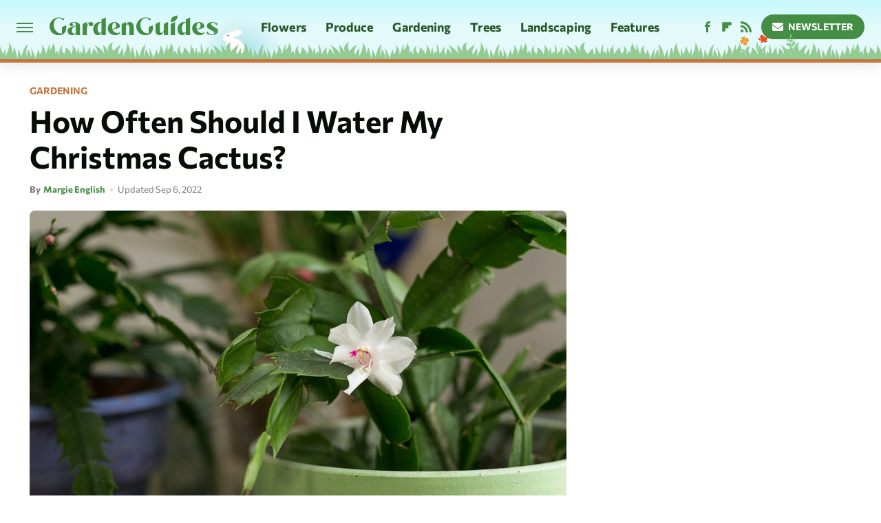

--- FILE ---
content_type: text/html;charset=UTF-8
request_url: https://www.gardenguides.com/13426575-how-often-should-i-water-my-christmas-cactus/
body_size: 16122
content:
<!DOCTYPE html>
<html xmlns="http://www.w3.org/1999/xhtml" lang="en-US">
<head>
            
        <script type="text/javascript" async="async" data-noptimize="1" data-cfasync="false" src="https://scripts.mediavine.com/tags/garden-guides.js"></script>            <link rel="preload" href="/wp-content/themes/unified/css/article.gardenguides.min.css?design=3&v=1761058487" as="style"><link rel="preload" href="https://www.gardenguides.com/gardenguides/13426575-how-often-should-i-water-my-christmas-cactus/0b6cca1d-86e3-488c-b685-31c2bf89d63a.jpg" as="image">
<link class="preloadFont" rel="preload" href="https://www.gardenguides.com/font/commissioner-bold.woff2" as="font" crossorigin>
<link class="preloadFont" rel="preload" href="https://www.gardenguides.com/font/commissioner-regular.woff2" as="font" crossorigin>

        <link rel="stylesheet" type="text/css" href="/wp-content/themes/unified/css/article.gardenguides.min.css?design=3&v=1761058487" />
        <meta http-equiv="Content-Type" content="text/html; charset=utf8" />
        <meta name="viewport" content="width=device-width, initial-scale=1.0">
        <meta http-equiv="Content-Security-Policy" content="block-all-mixed-content" />
        <meta http-equiv="X-UA-Compatible" content="IE=10" />
        
        
                <meta name="robots" content="max-image-preview:large">
        <meta name="thumbnail" content="https://www.gardenguides.com/gardenguides/13426575-how-often-should-i-water-my-christmas-cactus/0b6cca1d-86e3-488c-b685-31c2bf89d63a.jpg">
        <title>How Often Should I Water My Christmas Cactus?</title>
        <meta name='description' content="How Often Should I Water My Christmas Cactus?" />
        <meta property="mrf:tags" content="Content Type:Legacy Article;Primary Category:Gardening;Category:Gardening;Headline Approver:Unknown;Trello Board:Legacy" />
        
                <meta property="og:site_name" content="Garden Guides" />
        <meta property="og:title" content="How Often Should I Water My Christmas Cactus? - Garden Guides">
        <meta property="og:image" content="https://www.gardenguides.com/gardenguides/13426575-how-often-should-i-water-my-christmas-cactus/0b6cca1d-86e3-488c-b685-31c2bf89d63a.jpg" />
        <meta property="og:description" content="How Often Should I Water My Christmas Cactus?">
        <meta property="og:type" content="article">
        <meta property="og:url" content="https://www.gardenguides.com/13426575-how-often-should-i-water-my-christmas-cactus/">
                <meta name="twitter:title" content="How Often Should I Water My Christmas Cactus? - Garden Guides">
        <meta name="twitter:description" content="How Often Should I Water My Christmas Cactus?">
        <meta name="twitter:card" content="summary_large_image">
        <meta name="twitter:image" content="https://www.gardenguides.com/gardenguides/13426575-how-often-should-i-water-my-christmas-cactus/0b6cca1d-86e3-488c-b685-31c2bf89d63a.jpg">
            <meta property="article:published_time" content="2017-07-17T20:37:57-05:00" />
    <meta property="article:modified_time" content="2022-09-06T06:09:13-05:00" />
    <meta property="article:author" content="Margie English" />
        
        <link rel="shortcut icon" href="https://www.gardenguides.com/img/garden-guides-favicon.png">
        <link rel="icon" href="https://www.gardenguides.com/img/garden-guides-favicon.png">
        <link rel="canonical" href="https://www.gardenguides.com/13426575-how-often-should-i-water-my-christmas-cactus/"/>
        <link rel="alternate" type="application/rss+xml" title="Gardening - Garden Guides" href="https://www.gardenguides.com/category/gardening/feed/" />

        
        <script type="application/ld+json">{"@context":"http:\/\/schema.org","@type":"Article","mainEntityOfPage":{"@type":"WebPage","@id":"https:\/\/www.gardenguides.com\/13426575-how-often-should-i-water-my-christmas-cactus\/","url":"https:\/\/www.gardenguides.com\/13426575-how-often-should-i-water-my-christmas-cactus\/","breadcrumb":{"@type":"BreadcrumbList","itemListElement":[{"@type":"ListItem","position":1,"item":{"@id":"https:\/\/www.gardenguides.com\/category\/gardening\/","name":"Gardening"}}]}},"headline":"How Often Should I Water My Christmas Cactus?","image":{"@type":"ImageObject","url":"https:\/\/www.gardenguides.com\/gardenguides\/13426575-how-often-should-i-water-my-christmas-cactus\/0b6cca1d-86e3-488c-b685-31c2bf89d63a.jpg"},"datePublished":"2017-07-17T20:37:57-05:00","dateModified":"2022-09-06T06:09:13-05:00","author":[{"@type":"Person","name":"Margie English","url":"https:\/\/www.gardenguides.com\/author\/margie-english\/"}],"publisher":{"@type":"Organization","address":{"@type":"PostalAddress","streetAddress":"11787 Lantern Road #201","addressLocality":"Fishers","addressRegion":"IN","postalCode":"46038","addressCountry":"US"},"contactPoint":{"@type":"ContactPoint","telephone":"(908) 514-8038","contactType":"customer support","email":"staff@gardenguides.com"},"publishingPrinciples":"https:\/\/www.gardenguides.com\/policies\/","@id":"https:\/\/www.gardenguides.com\/","name":"Garden Guides","url":"https:\/\/www.gardenguides.com\/","logo":{"@type":"ImageObject","url":"https:\/\/www.gardenguides.com\/img\/garden-guides-meta-image-1280x720.png","caption":"Garden Guides Logo"},"description":"Garden Guides is your ultimate resource on flowers, vegetable gardening, perennial plants, and more. Here to help you plant smarter, grow better, and bloom brighter.","sameAs":["https:\/\/www.facebook.com\/Gardenguides","https:\/\/flipboard.com\/@GardenGuides","https:\/\/subscribe.gardenguides.com\/newsletter"]},"description":"How Often Should I Water My Christmas Cactus?"}</script>
                </head>
<body>
<div id="wrapper">
    <div class="page-wrap">
        <header id="header" class="">
            <div class="nav-drop">
                <div class="jcf-scrollable">
                    <div class="aside-holder">
                                    <nav id="aside-nav">
                <div class="nav-top">
                    <div class="logo">
                        <a href="/" class="logo-holder">
                            <img src="https://www.gardenguides.com/img/garden-guides-logo-RGB-default.svg" alt="Garden Guides" width="245" height="29">
                        </a>
                        <a href="#" class="nav-opener close"></a>
                    </div>
                </div>
                
                <ul class="main-nav"><li class="navlink navlink-flowers"><a href="/category/flowers/">Flowers</a><input type="checkbox" id="subnav-button-flowers"><label for="subnav-button-flowers"></label><ul class="main-nav"><li class="subnavlink navlink-flowers-perennials"><a href="/category/flowers-perennials/">Perennials</a></li><li class="subnavlink navlink-flowers-annuals"><a href="/category/flowers-annuals/">Annuals</a></li><li class="subnavlink navlink-pollinators"><a href="/category/pollinators/">Pollinators</a></li></ul></li><li class="navlink navlink-produce"><a href="/category/produce/">Produce</a><input type="checkbox" id="subnav-button-produce"><label for="subnav-button-produce"></label><ul class="main-nav"><li class="subnavlink navlink-fruits-and-vegetables"><a href="/category/fruits-and-vegetables/">Fruits & Vegetables</a></li><li class="subnavlink navlink-herbs"><a href="/category/herbs/">Herbs</a></li><li class="subnavlink navlink-organic-gardening"><a href="/category/organic-gardening/">Organic Gardening</a></li></ul></li><li class="navlink navlink-gardening"><a href="/category/gardening/">Gardening</a><input type="checkbox" id="subnav-button-gardening"><label for="subnav-button-gardening"></label><ul class="main-nav"><li class="subnavlink navlink-garden-tools-and-elements"><a href="/category/garden-tools-and-elements/">Garden Tools & Elements</a></li><li class="subnavlink navlink-soil"><a href="/category/soil/">Soil</a></li><li class="subnavlink navlink-indoor-plants"><a href="/category/indoor-plants/">Indoor Plants</a></li><li class="subnavlink navlink-diy-projects"><a href="/category/diy-projects/">DIY Projects</a></li><li class="subnavlink navlink-garden-design"><a href="/category/garden-design/">Garden Design</a></li><li class="subnavlink navlink-pest-control-and-disease"><a href="/category/pest-control-and-disease/">Pest Control & Disease</a></li><li class="subnavlink navlink-weed-control"><a href="/category/weed-control/">Weed Control</a></li></ul></li><li class="navlink navlink-trees"><a href="/category/trees/">Trees</a></li><li class="navlink navlink-landscaping"><a href="/category/landscaping/">Landscaping</a><input type="checkbox" id="subnav-button-landscaping"><label for="subnav-button-landscaping"></label><ul class="main-nav"><li class="subnavlink navlink-lawn-care"><a href="/category/lawn-care/">Lawn</a></li><li class="subnavlink navlink-shrubs"><a href="/category/shrubs/">Shrubs</a></li><li class="subnavlink navlink-vines"><a href="/category/vines/">Vines</a></li><li class="subnavlink navlink-groundcovers"><a href="/category/groundcovers/">Ground Covers</a></li><li class="subnavlink navlink-structures"><a href="/category/structures/">Structures</a></li></ul></li><li class="navlink navlink-features"><a href="/category/features/">Features</a></li></ul>        <ul class="social-buttons">
            <li><a href="http://www.facebook.com/Gardenguides" target="_blank" title="Facebook" aria-label="Facebook"><svg class="icon"><use xlink:href="#facebook"></use></svg></a></li><li><a href="https://flipboard.com/@GardenGuides" target="_blank" title="Flipboard" aria-label="Flipboard"><svg class="icon"><use xlink:href="#flipboard"></use></svg></a></li><li><a href="/feed/" target="_blank" title="RSS" aria-label="RSS"><svg class="icon"><use xlink:href="#rss"></use></svg></a></li>
            
            <li class="menu-btn newsletter-btn"><a href="https://subscribe.gardenguides.com/newsletter?utm_source=gardenguides&utm_medium=side-nav" target="_blank" title="Newsletter" aria-label="Newsletter"><svg class="icon"><use xlink:href="#revue"></use></svg>Newsletter</a></li>
        </ul>            <ul class="info-links">
                <li class="info-link first-info-link"><a href="/about/">About</a></li>
                <li class="info-link"><a href="/policies/">Editorial Policies</a></li>
                
                
                <li class="info-link"><a href="https://www.gardenguides.com/privacy-policy/" target="_blank">Privacy Policy</a></a>
                <li class="info-link"><a href="https://www.static.com/terms" target="_blank">Terms of Use</a></li>
            </ul>
            </nav>                        <div class="nav-bottom">
                            <span class="copyright-info">&copy; 2026                                <a href="https://www.static.com/" target="_blank">Static Media</a>. All Rights Reserved
                            </span>
                        </div>
                    </div>
                </div>
            </div>
            <div id="bg"></div>
         
            <div id="header-container">
                <div id="hamburger-holder">
                    <div class="hamburger nav-opener"></div>
                </div>

                    <div id="logo" class="top-nav-standard">
        <a href="/"><img src="https://www.gardenguides.com/img/garden-guides-logo-RGB-default.svg" alt="Garden Guides" width="245" height="29"></a>
    </div>
                <div id="logo-icon" class="top-nav-scrolled">
                    <a href="/" >
                        <img src="https://www.gardenguides.com/img/garden-guides-icon-RGB-default.svg" alt="Garden Guides" width="24" height="26">                    </a>
                </div>

                <div id="top-nav-title" class="top-nav-scrolled">How Often Should I Water My Christmas Cactus?</div>

                            <div id="top-nav" class="top-nav-standard">
                <nav id="top-nav-holder">
                    
                    <a href="/category/flowers/" class="navlink-flowers">Flowers</a>
<a href="/category/produce/" class="navlink-produce">Produce</a>
<a href="/category/gardening/" class="navlink-gardening">Gardening</a>
<a href="/category/trees/" class="navlink-trees">Trees</a>
<a href="/category/landscaping/" class="navlink-landscaping">Landscaping</a>
<a href="/category/features/" class="navlink-features">Features</a>

                </nav>
            </div>                <svg width="0" height="0" class="hidden">
            <symbol version="1.1" xmlns="http://www.w3.org/2000/svg" viewBox="0 0 16 16" id="rss">
    <path d="M2.13 11.733c-1.175 0-2.13 0.958-2.13 2.126 0 1.174 0.955 2.122 2.13 2.122 1.179 0 2.133-0.948 2.133-2.122-0-1.168-0.954-2.126-2.133-2.126zM0.002 5.436v3.067c1.997 0 3.874 0.781 5.288 2.196 1.412 1.411 2.192 3.297 2.192 5.302h3.080c-0-5.825-4.739-10.564-10.56-10.564zM0.006 0v3.068c7.122 0 12.918 5.802 12.918 12.932h3.076c0-8.82-7.176-16-15.994-16z"></path>
</symbol>
        <symbol xmlns="http://www.w3.org/2000/svg" viewBox="0 0 512 512" id="twitter">
    <path d="M389.2 48h70.6L305.6 224.2 487 464H345L233.7 318.6 106.5 464H35.8L200.7 275.5 26.8 48H172.4L272.9 180.9 389.2 48zM364.4 421.8h39.1L151.1 88h-42L364.4 421.8z"></path>
</symbol>
        <symbol xmlns="http://www.w3.org/2000/svg" viewBox="0 0 32 32" id="facebook">
    <path d="M19 6h5V0h-5c-3.86 0-7 3.14-7 7v3H8v6h4v16h6V16h5l1-6h-6V7c0-.542.458-1 1-1z"></path>
</symbol>
        <symbol xmlns="http://www.w3.org/2000/svg" viewBox="0 0 14 14" id="flipboard">
    <path d="m 6.9999999,0.99982 5.9993001,0 0,1.99835 0,1.99357 -1.993367,0 -1.9980673,0 -0.014998,1.99357 -0.01,1.99835 -1.9980669,0.01 -1.9933674,0.0146 -0.014998,1.99835 -0.01,1.99357 -1.9834686,0 -1.9836686,0 0,-6.00006 0,-5.99994 5.9992001,0 z"></path>
</symbol>
        <symbol viewBox="0 0 24 24" xmlns="http://www.w3.org/2000/svg" id="instagram">
    <path d="M17.3183118,0.0772036939 C18.5358869,0.132773211 19.3775594,0.311686093 20.156489,0.614412318 C20.9357539,0.917263935 21.5259307,1.30117806 22.1124276,1.88767349 C22.6988355,2.47414659 23.0827129,3.06422396 23.3856819,3.84361655 C23.688357,4.62263666 23.8672302,5.46418415 23.9227984,6.68172489 C23.9916356,8.19170553 24,8.72394829 24,11.9999742 C24,15.2760524 23.9916355,15.808302 23.9227954,17.3182896 C23.8672306,18.5358038 23.6883589,19.3773584 23.3855877,20.1566258 C23.0826716,20.9358162 22.6987642,21.5259396 22.1124276,22.1122749 C21.5259871,22.6987804 20.9357958,23.0827198 20.1563742,23.3856323 C19.3772192,23.6883583 18.5357324,23.8672318 17.3183209,23.9227442 C15.8086874,23.9916325 15.2765626,24 12,24 C8.72343739,24 8.19131258,23.9916325 6.68172382,23.9227463 C5.46426077,23.8672314 4.62270711,23.6883498 3.84342369,23.3855738 C3.0641689,23.0827004 2.47399369,22.6987612 1.88762592,22.1123283 C1.30117312,21.525877 0.91721975,20.9357071 0.614318116,20.1563835 C0.311643016,19.3773633 0.132769821,18.5358159 0.0772038909,17.3183251 C0.0083529426,15.8092887 0,15.2774634 0,11.9999742 C0,8.7225328 0.00835296697,8.19071076 0.0772047368,6.68165632 C0.132769821,5.46418415 0.311643016,4.62263666 0.614362729,3.84350174 C0.91719061,3.06430165 1.30113536,2.4741608 1.88757245,1.88772514 C2.47399369,1.30123879 3.0641689,0.917299613 3.84345255,0.614414972 C4.62236201,0.311696581 5.46409415,0.132773979 6.68163888,0.0772035898 C8.19074867,0.00835221992 8.72252573,0 12,0 C15.2774788,0 15.8092594,0.00835235053 17.3183118,0.0772036939 Z M12,2.66666667 C8.75959504,2.66666667 8.26400713,2.67445049 6.80319929,2.74109814 C5.87614637,2.78341009 5.31952221,2.90172878 4.80947575,3.09995521 C4.37397765,3.26922052 4.09725505,3.44924273 3.77324172,3.77329203 C3.44916209,4.09737087 3.26913181,4.37408574 3.09996253,4.80937168 C2.90169965,5.31965737 2.78340891,5.87618164 2.74109927,6.80321713 C2.67445122,8.26397158 2.66666667,8.75960374 2.66666667,11.9999742 C2.66666667,15.2403924 2.67445121,15.7360281 2.74109842,17.1967643 C2.78340891,18.1238184 2.90169965,18.6803426 3.09990404,19.1904778 C3.26914133,19.6259017 3.44919889,19.9026659 3.77329519,20.2267614 C4.09725505,20.5507573 4.37397765,20.7307795 4.80932525,20.8999863 C5.31971515,21.0982887 5.87621193,21.2165784 6.80323907,21.2588497 C8.26460439,21.3255353 8.76051223,21.3333333 12,21.3333333 C15.2394878,21.3333333 15.7353956,21.3255353 17.1968056,21.2588476 C18.123775,21.216579 18.6802056,21.0982995 19.1905083,20.9000309 C19.6260288,20.7307713 19.9027426,20.5507596 20.2267583,20.226708 C20.5507492,19.9027179 20.7308046,19.6259456 20.9000375,19.1906283 C21.0983009,18.6803412 21.2165908,18.1238118 21.2588986,17.196779 C21.3255376,15.7350718 21.3333333,15.2390126 21.3333333,11.9999742 C21.3333333,8.76098665 21.3255376,8.26493375 21.2589016,6.80323567 C21.2165911,5.87618164 21.0983004,5.31965737 20.9001178,4.80957831 C20.7308131,4.37403932 20.550774,4.09729207 20.2267583,3.77324038 C19.9027658,3.44924868 19.6260264,3.26922777 19.1905015,3.09996643 C18.6803988,2.90171817 18.1238378,2.78341062 17.1967608,2.74109868 C15.7359966,2.67445057 15.2404012,2.66666667 12,2.66666667 Z M12,18.2222222 C8.56356156,18.2222222 5.77777778,15.4364384 5.77777778,12 C5.77777778,8.56356156 8.56356156,5.77777778 12,5.77777778 C15.4364384,5.77777778 18.2222222,8.56356156 18.2222222,12 C18.2222222,15.4364384 15.4364384,18.2222222 12,18.2222222 Z M12,15.5555556 C13.9636791,15.5555556 15.5555556,13.9636791 15.5555556,12 C15.5555556,10.0363209 13.9636791,8.44444444 12,8.44444444 C10.0363209,8.44444444 8.44444444,10.0363209 8.44444444,12 C8.44444444,13.9636791 10.0363209,15.5555556 12,15.5555556 Z M18.2222222,7.11111111 C17.4858426,7.11111111 16.8888889,6.51415744 16.8888889,5.77777778 C16.8888889,5.04139811 17.4858426,4.44444444 18.2222222,4.44444444 C18.9586019,4.44444444 19.5555556,5.04139811 19.5555556,5.77777778 C19.5555556,6.51415744 18.9586019,7.11111111 18.2222222,7.11111111 Z"/>
</symbol>
         <symbol xmlns="http://www.w3.org/2000/svg" viewBox="0 0 448 512" id="linkedin">
    <path d="M100.3 448H7.4V148.9h92.9zM53.8 108.1C24.1 108.1 0 83.5 0 53.8a53.8 53.8 0 0 1 107.6 0c0 29.7-24.1 54.3-53.8 54.3zM447.9 448h-92.7V302.4c0-34.7-.7-79.2-48.3-79.2-48.3 0-55.7 37.7-55.7 76.7V448h-92.8V148.9h89.1v40.8h1.3c12.4-23.5 42.7-48.3 87.9-48.3 94 0 111.3 61.9 111.3 142.3V448z"/>
</symbol>
        <symbol xmlns="http://www.w3.org/2000/svg" viewBox="0 0 240.1 113.49" id="muckrack">
    <path class="b" d="M223.2,73.59c11.2-7.6,16.8-20.3,16.9-33.3C240.1,20.39,226.8.09,199.4.09c-8.35-.1-18.27-.1-28.14-.07-9.86.02-19.66.07-27.76.07v113.4h29.6v-35h17l17.1,35h30.6l.8-5-18.7-33.4c2.5-.8,3.3-1.5,3.3-1.5ZM199,54.29h-25.8v-29.7h25.8c8.4,0,12.3,7.4,12.3,14.6s-4.1,15.1-12.3,15.1Z"/><polygon class="b" points="0 .14 10.9 .14 64.5 49.24 117.9 .14 129.3 .14 129.3 113.34 99.7 113.34 99.7 54.24 66.1 83.74 62.7 83.74 29.6 54.24 29.6 113.34 0 113.34 0 .14"/>
</symbol>
        <symbol xmlns="http://www.w3.org/2000/svg" viewBox="7 2 2 12" id="youtube">
    <path d="M15.841 4.8c0 0-0.156-1.103-0.637-1.587-0.609-0.637-1.291-0.641-1.603-0.678-2.237-0.163-5.597-0.163-5.597-0.163h-0.006c0 0-3.359 0-5.597 0.163-0.313 0.038-0.994 0.041-1.603 0.678-0.481 0.484-0.634 1.587-0.634 1.587s-0.159 1.294-0.159 2.591v1.213c0 1.294 0.159 2.591 0.159 2.591s0.156 1.103 0.634 1.588c0.609 0.637 1.409 0.616 1.766 0.684 1.281 0.122 5.441 0.159 5.441 0.159s3.363-0.006 5.6-0.166c0.313-0.037 0.994-0.041 1.603-0.678 0.481-0.484 0.637-1.588 0.637-1.588s0.159-1.294 0.159-2.591v-1.213c-0.003-1.294-0.162-2.591-0.162-2.591zM6.347 10.075v-4.497l4.322 2.256-4.322 2.241z"></path>
</symbol>
        <symbol xmlns="http://www.w3.org/2000/svg" viewBox="0 0 512 512" id="pinterest">
    <g>
    <path d="M220.646,338.475C207.223,408.825,190.842,476.269,142.3,511.5
            c-14.996-106.33,21.994-186.188,39.173-270.971c-29.293-49.292,3.518-148.498,65.285-124.059
            c76.001,30.066-65.809,183.279,29.38,202.417c99.405,19.974,139.989-172.476,78.359-235.054
            C265.434-6.539,95.253,81.775,116.175,211.161c5.09,31.626,37.765,41.22,13.062,84.884c-57.001-12.65-74.005-57.6-71.822-117.533
            c3.53-98.108,88.141-166.787,173.024-176.293c107.34-12.014,208.081,39.398,221.991,140.376
            c15.67,113.978-48.442,237.412-163.23,228.529C258.085,368.704,245.023,353.283,220.646,338.475z">
    </path>
    </g>
</symbol>
        <symbol xmlns="http://www.w3.org/2000/svg" viewBox="0 0 32 32" id="tiktok">
    <path d="M 22.472559,-3.8146973e-6 C 23.000559,4.5408962 25.535059,7.2481962 29.941559,7.5361962 v 5.1073998 c -2.5536,0.2496 -4.7905,-0.5856 -7.3922,-2.1601 v 9.5523 c 0,12.1348 -13.2292004,15.927 -18.5478004,7.2291 -3.4177,-5.597 -1.3248,-15.4181 9.6387004,-15.8117 v 5.3857 c -0.8352,0.1344 -1.728,0.3456 -2.5441,0.6241 -2.4384004,0.8256 -3.8209004,2.3712 -3.4369004,5.0977 0.7392,5.2226 10.3204004,6.7682 9.5235004,-3.4369 V 0.00959619 h 5.2898 z" />
</symbol>
        <symbol xmlns="http://www.w3.org/2000/svg" viewBox="0 0 32 32" id="twitch">
    <path d="M3 0l-3 5v23h8v4h4l4-4h5l9-9v-19h-27zM26 17l-5 5h-5l-4 4v-4h-6v-18h20v13z"></path><path d="M19 8h3v8h-3v-8z"></path><path d="M13 8h3v8h-3v-8z"></path>
</symbol>
        <symbol xmlns="http://www.w3.org/2000/svg" viewBox="0 0 512.016 512.016" id="snapchat" >
    <g>
        <g>
            <path d="M500.459,375.368c-64.521-10.633-93.918-75.887-97.058-83.294c-0.06-0.145-0.307-0.666-0.375-0.819
                c-3.234-6.571-4.036-11.904-2.347-15.838c3.388-8.013,17.741-12.553,26.931-15.462c2.586-0.836,5.009-1.604,6.938-2.372
                c18.586-7.339,27.913-16.717,27.716-27.895c-0.179-8.866-7.134-17.007-17.434-20.651c-3.55-1.485-7.774-2.295-11.887-2.295
                c-2.842,0-7.066,0.401-11.102,2.287c-7.868,3.678-14.865,5.658-20.156,5.888c-2.355-0.094-4.139-0.486-5.427-0.922
                c0.162-2.79,0.35-5.658,0.529-8.585l0.094-1.493c2.193-34.807,4.915-78.123-6.673-104.081
                c-34.27-76.834-106.999-82.807-128.478-82.807l-10.018,0.094c-21.436,0-94.029,5.965-128.265,82.756
                c-11.614,26.018-8.866,69.316-6.664,104.115c0.213,3.422,0.427,6.758,0.614,10.01c-1.468,0.503-3.584,0.947-6.46,0.947
                c-6.161,0-13.542-1.997-21.931-5.922c-12.126-5.683-34.295,1.911-37.291,17.647c-1.63,8.516,1.801,20.796,27.383,30.908
                c1.988,0.785,4.489,1.587,7.561,2.56c8.576,2.722,22.929,7.27,26.325,15.266c1.681,3.951,0.879,9.284-2.662,16.512
                c-1.263,2.944-31.65,72.124-98.765,83.174c-6.963,1.143-11.93,7.322-11.537,14.353c0.111,1.954,0.563,3.917,1.399,5.897
                c5.641,13.193,27.119,22.349,67.55,28.766c0.887,2.295,1.92,7.006,2.509,9.737c0.853,3.9,1.749,7.927,2.97,12.1
                c1.229,4.224,4.881,11.307,15.445,11.307c3.575,0,7.714-0.811,12.211-1.681c6.468-1.271,15.309-2.995,26.274-2.995
                c6.084,0,12.416,0.546,18.825,1.604c12.092,2.005,22.699,9.506,35.004,18.202c18.116,12.809,34.586,22.605,67.524,22.605
                c0.87,0,1.732-0.026,2.577-0.085c1.22,0.06,2.449,0.085,3.695,0.085c28.851,0,54.246-7.62,75.494-22.63
                c11.742-8.311,22.835-16.162,34.935-18.176c6.426-1.058,12.766-1.604,18.85-1.604c10.513,0,18.901,1.348,26.385,2.816
                c5.06,0.998,9.02,1.476,12.672,1.476c7.373,0,12.8-4.053,14.874-11.127c1.195-4.113,2.091-8.021,2.961-12.015
                c0.461-2.125,1.57-7.211,2.509-9.66c39.851-6.34,60.203-15.138,65.835-28.297c0.845-1.894,1.34-3.9,1.476-6.033
                C512.372,382.707,507.422,376.529,500.459,375.368z"/>
        </g>
    </g>
</symbol>
        <symbol xmlns="http://www.w3.org/2000/svg" viewBox="0 0 192 192" id="threads">
    <path d="M141.537 88.9883C140.71 88.5919 139.87 88.2104 139.019 87.8451C137.537 60.5382 122.616 44.905 97.5619 44.745C97.4484 44.7443 97.3355 44.7443 97.222 44.7443C82.2364 44.7443 69.7731 51.1409 62.102 62.7807L75.881 72.2328C81.6116 63.5383 90.6052 61.6848 97.2286 61.6848C97.3051 61.6848 97.3819 61.6848 97.4576 61.6855C105.707 61.7381 111.932 64.1366 115.961 68.814C118.893 72.2193 120.854 76.925 121.825 82.8638C114.511 81.6207 106.601 81.2385 98.145 81.7233C74.3247 83.0954 59.0111 96.9879 60.0396 116.292C60.5615 126.084 65.4397 134.508 73.775 140.011C80.8224 144.663 89.899 146.938 99.3323 146.423C111.79 145.74 121.563 140.987 128.381 132.296C133.559 125.696 136.834 117.143 138.28 106.366C144.217 109.949 148.617 114.664 151.047 120.332C155.179 129.967 155.42 145.8 142.501 158.708C131.182 170.016 117.576 174.908 97.0135 175.059C74.2042 174.89 56.9538 167.575 45.7381 153.317C35.2355 139.966 29.8077 120.682 29.6052 96C29.8077 71.3178 35.2355 52.0336 45.7381 38.6827C56.9538 24.4249 74.2039 17.11 97.0132 16.9405C119.988 17.1113 137.539 24.4614 149.184 38.788C154.894 45.8136 159.199 54.6488 162.037 64.9503L178.184 60.6422C174.744 47.9622 169.331 37.0357 161.965 27.974C147.036 9.60668 125.202 0.195148 97.0695 0H96.9569C68.8816 0.19447 47.2921 9.6418 32.7883 28.0793C19.8819 44.4864 13.2244 67.3157 13.0007 95.9325L13 96L13.0007 96.0675C13.2244 124.684 19.8819 147.514 32.7883 163.921C47.2921 182.358 68.8816 191.806 96.9569 192H97.0695C122.03 191.827 139.624 185.292 154.118 170.811C173.081 151.866 172.51 128.119 166.26 113.541C161.776 103.087 153.227 94.5962 141.537 88.9883ZM98.4405 129.507C88.0005 130.095 77.1544 125.409 76.6196 115.372C76.2232 107.93 81.9158 99.626 99.0812 98.6368C101.047 98.5234 102.976 98.468 104.871 98.468C111.106 98.468 116.939 99.0737 122.242 100.233C120.264 124.935 108.662 128.946 98.4405 129.507Z" />
</symbol>
        <symbol xmlns="http://www.w3.org/2000/svg" viewBox="0 0 512 512" id="bluesky">
    <path d="M111.8 62.2C170.2 105.9 233 194.7 256 242.4c23-47.6 85.8-136.4 144.2-180.2c42.1-31.6 110.3-56 110.3 21.8c0 15.5-8.9 130.5-14.1 149.2C478.2 298 412 314.6 353.1 304.5c102.9 17.5 129.1 75.5 72.5 133.5c-107.4 110.2-154.3-27.6-166.3-62.9l0 0c-1.7-4.9-2.6-7.8-3.3-7.8s-1.6 3-3.3 7.8l0 0c-12 35.3-59 173.1-166.3 62.9c-56.5-58-30.4-116 72.5-133.5C100 314.6 33.8 298 15.7 233.1C10.4 214.4 1.5 99.4 1.5 83.9c0-77.8 68.2-53.4 110.3-21.8z"/>
</symbol>
        <symbol xmlns="http://www.w3.org/2000/svg" viewBox="0 0 618 478" id="google">
    <path d="M617.84 456.59C617.82 467.86 608.68 477 597.41 477.02H20.43C9.16 477 0.02 467.86 0 456.59V20.43C0.02 9.16 9.16 0.02 20.43 0H597.41C608.68 0.02 617.82 9.16 617.84 20.43V456.59ZM516.79 342.6V302.74C516.79 301.26 515.59 300.06 514.11 300.06H335.02V345.46H514.11C515.61 345.44 516.82 344.2 516.79 342.7C516.79 342.67 516.79 342.64 516.79 342.6ZM544.02 256.35V216.31C544.04 214.83 542.86 213.61 541.38 213.59C541.37 213.59 541.35 213.59 541.34 213.59H335.02V258.99H541.34C542.79 259.02 543.99 257.86 544.02 256.41C544.02 256.36 544.02 256.32 544.02 256.27V256.36V256.35ZM516.79 170.1V129.88C516.79 128.4 515.59 127.2 514.11 127.2H335.02V172.6H514.11C515.56 172.58 516.74 171.42 516.79 169.97V170.11V170.1ZM180.59 218.08V258.93H239.6C234.74 283.9 212.77 302.01 180.59 302.01C144.24 300.72 115.81 270.2 117.11 233.84C118.34 199.3 146.05 171.59 180.59 170.36C196.12 170.1 211.13 175.97 222.35 186.7L253.49 155.6C233.78 137.06 207.65 126.88 180.59 127.18C120.42 127.18 71.64 175.96 71.64 236.13C71.64 296.3 120.42 345.08 180.59 345.08C240.76 345.08 285 300.82 285 238.49C284.96 231.59 284.39 224.69 283.27 217.88L180.59 218.06V218.08Z"/>
</symbol>
        <symbol id="website" viewBox="0 0 17 17" xmlns="http://www.w3.org/2000/svg">
    <path fill-rule="evenodd" clip-rule="evenodd" d="M1.91041 1.47245C3.56879 -0.185927 6.25755 -0.185927 7.91592 1.47245L10.9186 4.47521C12.577 6.13361 12.577 8.82231 10.9186 10.4807C10.5041 10.8954 9.83185 10.8954 9.41728 10.4807C9.00271 10.0661 9.00271 9.39389 9.41728 8.97932C10.2465 8.15019 10.2465 6.80573 9.41728 5.97659L6.41454 2.97383C5.58535 2.14465 4.24097 2.14465 3.41178 2.97383C2.58261 3.80302 2.58261 5.1474 3.41178 5.97659L4.16248 6.72728C4.57708 7.14185 4.57707 7.81407 4.16248 8.22864C3.74789 8.64321 3.07569 8.64321 2.6611 8.22864L1.91041 7.47796C0.252031 5.81959 0.252031 3.13083 1.91041 1.47245ZM7.91592 5.9766C8.33049 6.39116 8.33049 7.06339 7.91592 7.47796C7.08678 8.3072 7.08678 9.65155 7.91592 10.4807L10.9186 13.4835C11.7479 14.3127 13.0922 14.3127 13.9215 13.4835C14.7506 12.6543 14.7506 11.3099 13.9215 10.4807L13.1708 9.73C12.7561 9.31544 12.7561 8.64321 13.1708 8.22864C13.5854 7.81407 14.2575 7.81407 14.6722 8.22864L15.4228 8.97932C17.0812 10.6377 17.0812 13.3265 15.4228 14.9849C13.7645 16.6433 11.0757 16.6433 9.41728 14.9849L6.41455 11.9822C4.75618 10.3238 4.75618 7.63498 6.41455 5.9766C6.82912 5.562 7.50135 5.562 7.91592 5.9766Z"/>
</symbol>
            <symbol xmlns="http://www.w3.org/2000/svg" viewBox="0 0 512 512" id="revue">
        <path d="M48 64C21.5 64 0 85.5 0 112c0 15.1 7.1 29.3 19.2 38.4L236.8 313.6c11.4 8.5 27 8.5 38.4 0L492.8 150.4c12.1-9.1 19.2-23.3 19.2-38.4c0-26.5-21.5-48-48-48H48zM0 176V384c0 35.3 28.7 64 64 64H448c35.3 0 64-28.7 64-64V176L294.4 339.2c-22.8 17.1-54 17.1-76.8 0L0 176z"/>
    </symbol>
        
        
        
        <symbol xmlns="http://www.w3.org/2000/svg" viewBox="0 0 16 16" id="advertise">
            <g clip-path="url(#clip0_1911_5435)">
            <path fill-rule="evenodd" clip-rule="evenodd" d="M12 1.40497L2.26973 4.27073L0 2.34144V12.6558L2.26967 10.7271L3.84476 11.191V14.1933C3.84529 15.229 4.55813 16.067 5.43904 16.0676H9.23405C9.67247 16.0682 10.0745 15.8571 10.3609 15.5183C10.6488 15.1814 10.8284 14.709 10.8278 14.1932V13.2478L12 13.593V1.40497ZM5.09306 14.5997C5.00434 14.4935 4.95039 14.3537 4.94986 14.1932V11.5168L9.72281 12.9219V14.1932C9.72227 14.3537 9.66885 14.4935 9.5796 14.5997C9.48985 14.7047 9.37052 14.7676 9.23409 14.7676H5.4391C5.30214 14.7676 5.18281 14.7047 5.09306 14.5997Z" />
            <path d="M13 1.11045L17 -0.067627V15.0654L13 13.8875V1.11045Z" />
            </g>
            <defs>
            <clipPath id="clip0_1911_5435">
            <rect width="16" height="16" fill="white"/>
            </clipPath>
            </defs>
        </symbol>
    
</svg>                    <nav id="social-nav-holder" class="top-nav-standard">
        <ul class="social-buttons">
            <li><a href="http://www.facebook.com/Gardenguides" target="_blank" title="Facebook" aria-label="Facebook"><svg class="icon"><use xlink:href="#facebook"></use></svg></a></li><li><a href="https://flipboard.com/@GardenGuides" target="_blank" title="Flipboard" aria-label="Flipboard"><svg class="icon"><use xlink:href="#flipboard"></use></svg></a></li><li><a href="/feed/" target="_blank" title="RSS" aria-label="RSS"><svg class="icon"><use xlink:href="#rss"></use></svg></a></li>
            
            <li class="menu-btn newsletter-btn"><a href="https://subscribe.gardenguides.com/newsletter?utm_source=gardenguides&utm_medium=top-nav" target="_blank" title="Newsletter" aria-label="Newsletter"><svg class="icon"><use xlink:href="#revue"></use></svg>Newsletter</a></li>
        </ul>
    </nav>
                                <div id="top-nav-share" class="top-nav-scrolled"></div>
	                        </div>
            <div id="is-tablet"></div>
            <div id="is-mobile"></div>
        </header>
<main id="main" role="main" class="infinite gallery" data-post-type="articles">
    <div class="holder">
        <div id="content" class="article">
            

            <article class="news-post">
    
    
    <ul class="breadcrumbs"><li><a href="/category/gardening/">Gardening</a></li></ul>
                <div class="news-article">
                <h1 class="title-gallery" data-post-id="13426575" id="title-gallery" data-author="Margie English" data-category="gardening" data-content_type="Legacy Article" data-mod_date="2022-09-06" data-layout="Infinite" data-post_id="13426575" data-pub_date="2017-07-17" data-day="Monday" data-dayhour="Monday-9PM" data-pubhour="9PM" data-num_slides="5" data-num_words="400" data-pitcher="Unknown" data-trello_board="Legacy" data-intent="Legacy" data-ideation="Legacy" data-importanttopic="False">How Often Should I Water My Christmas Cactus?</h1>
            </div>

    
                <div class="news-article">
                
                <div class="byline-container">
    <div class="byline-text-wrap">
        <span class="byline-by">By</span> 
        <span class="byline-author"><a href="/author/margie-english/" class="byline-author">Margie English</a></span>
        <span class="byline-timestamp">Updated <time datetime="2022-09-06T06:09:13-05:00">Sep 6, 2022</time></span>
    </div>
</div>
                                <div class="slide-key image-holder gallery-image-holder credit-image-wrap  lead-image-holder" data-post-url="https://www.gardenguides.com/13426575-how-often-should-i-water-my-christmas-cactus/" data-post-title="How Often Should I Water My Christmas Cactus?" data-slide-num="" data-post-id="13426575">
                                             <picture class="legacy-image" id="pb721d9fc9d9aa71ff3251466efad56b6">
                        <source media="(min-width: 429px)" srcset="https://www.gardenguides.com/gardenguides/13426575-how-often-should-i-water-my-christmas-cactus/0b6cca1d-86e3-488c-b685-31c2bf89d63a.webp" type="image/webp">
                        <source media="(max-width: 428px)" srcset="https://www.gardenguides.com/gardenguides/13426575-how-often-should-i-water-my-christmas-cactus/0b6cca1d-86e3-488c-b685-31c2bf89d63a.sm.webp" type="image/webp">
                        <img class="gallery-image" src="https://www.gardenguides.com/gardenguides/13426575-how-often-should-i-water-my-christmas-cactus/0b6cca1d-86e3-488c-b685-31c2bf89d63a.jpg" alt="...">
                    </source></source></picture>
                    
                                        <style>
                        #pb721d9fc9d9aa71ff3251466efad56b6, #pb721d9fc9d9aa71ff3251466efad56b6 img {
                            aspect-ratio: 3150/2100;
                            height: auto;
                        }                    
                    </style>
                    </div>
				            <div class="columns-holder ">
                
                
                <p>While <a href="https://www.gardenguides.com/13426585-how-to-care-for-a-zygo-cactus.html" target="_blank">most cacti</a> are very heat and drought tolerant, Christmas cacti are a little different. They are more like tropical plants than desert plants, so they're not as drought tolerant as the typical cactus. They also keep their beautiful blooms much longer in cooler temperatures. Many gardeners enjoy the challenge of keeping their Christmas cactus healthy throughout the year so they can enjoy their blossoms each Christmas season. This is harder than most would think, but with proper watering and maintenance it's entirely possible to enjoy your Christmas cactus for many Christmases.</p>

            </div>
            </div>

            <div class="news-article">
                
                <h2 class="">Monitor the Soil</h2>
                                <div class="slide-key image-holder gallery-image-holder credit-image-wrap " data-post-url="https://www.gardenguides.com/13426575-how-often-should-i-water-my-christmas-cactus/" data-post-title="How Often Should I Water My Christmas Cactus?" data-slide-num="" data-post-id="13426575">
                                             <picture class="legacy-image" id="p8c9fe1e5fb6ed1001d55204461f4b1b6">
                        <source media="(min-width: 429px)" srcset="https://www.gardenguides.com/gardenguides/13426575-how-often-should-i-water-my-christmas-cactus/214dc2ed-8eef-4269-bd5f-2c85983bbfd0.webp" type="image/webp">
                        <source media="(max-width: 428px)" srcset="https://www.gardenguides.com/gardenguides/13426575-how-often-should-i-water-my-christmas-cactus/214dc2ed-8eef-4269-bd5f-2c85983bbfd0.sm.webp" type="image/webp">
                        <img class="gallery-image" src="https://www.gardenguides.com/gardenguides/13426575-how-often-should-i-water-my-christmas-cactus/214dc2ed-8eef-4269-bd5f-2c85983bbfd0.jpg" alt="...">
                    </source></source></picture>
                    
                                        <style>
                        #p8c9fe1e5fb6ed1001d55204461f4b1b6, #p8c9fe1e5fb6ed1001d55204461f4b1b6 img {
                            aspect-ratio: 3150/2100;
                            height: auto;
                        }                    
                    </style>
                    </div>
				            <div class="columns-holder ">
                <p>There are not strict guidelines as to how often you should water your cactus. Instead, monitor the plant to determine when watering is necessary. According to Purdue University Extension's newsletter, you should, "water thoroughly when the top inch or so of soil feels dry to the touch." You may also notice the plant beginning to wilt if it goes too long without water. Purdue's Extension Service also notes that, "the length of time between waterings will vary with the air temperature, amount of light, rate of growth and relative humidity."</p>

            </div>
            </div>

            <div class="news-article">
                
                <h2 class="">Transplant</h2>
                                <div class="slide-key image-holder gallery-image-holder credit-image-wrap " data-post-url="https://www.gardenguides.com/13426575-how-often-should-i-water-my-christmas-cactus/" data-post-title="How Often Should I Water My Christmas Cactus?" data-slide-num="" data-post-id="13426575">
                                             <picture class="legacy-image" id="pb4a1e68a35a991da8a4b8868544a860c">
                        <source media="(min-width: 429px)" srcset="https://www.gardenguides.com/gardenguides/13426575-how-often-should-i-water-my-christmas-cactus/41fd3e12-a17a-4580-a704-4d1034089eb0.webp" type="image/webp">
                        <source media="(max-width: 428px)" srcset="https://www.gardenguides.com/gardenguides/13426575-how-often-should-i-water-my-christmas-cactus/41fd3e12-a17a-4580-a704-4d1034089eb0.sm.webp" type="image/webp">
                        <img class="gallery-image" src="https://www.gardenguides.com/gardenguides/13426575-how-often-should-i-water-my-christmas-cactus/41fd3e12-a17a-4580-a704-4d1034089eb0.jpg" alt="...">
                    </source></source></picture>
                    
                                        <style>
                        #pb4a1e68a35a991da8a4b8868544a860c, #pb4a1e68a35a991da8a4b8868544a860c img {
                            aspect-ratio: 3150/2100;
                            height: auto;
                        }                    
                    </style>
                    </div>
				            <div class="columns-holder ">
                <p>If your cactus dries out often or the flowers seem to wilt frequently, you may need to transplant it into a bigger container, rather than continually water it. To survive and thrive, Christmas cacti must have soil that drains easily. Purdue's newsletter recommends either purchasing potting soil mix for succulents or making your own by, "combining two parts plain potting soil with one part clean sand or vermiculite."</p>

            </div>
            </div>

            <div class="news-article">
                
                <h2 class="">Provide Correct Environment</h2>
                                <div class="slide-key image-holder gallery-image-holder credit-image-wrap " data-post-url="https://www.gardenguides.com/13426575-how-often-should-i-water-my-christmas-cactus/" data-post-title="How Often Should I Water My Christmas Cactus?" data-slide-num="" data-post-id="13426575">
                                             <picture class="legacy-image" id="pc83b2f945c1a1994455d08f5d93a3fa9">
                        <source media="(min-width: 429px)" srcset="https://www.gardenguides.com/gardenguides/13426575-how-often-should-i-water-my-christmas-cactus/52a179a4-d34e-415f-9486-c1699f37dda4.webp" type="image/webp">
                        <source media="(max-width: 428px)" srcset="https://www.gardenguides.com/gardenguides/13426575-how-often-should-i-water-my-christmas-cactus/52a179a4-d34e-415f-9486-c1699f37dda4.sm.webp" type="image/webp">
                        <img class="gallery-image" src="https://www.gardenguides.com/gardenguides/13426575-how-often-should-i-water-my-christmas-cactus/52a179a4-d34e-415f-9486-c1699f37dda4.jpg" alt="...">
                    </source></source></picture>
                    
                                        <style>
                        #pc83b2f945c1a1994455d08f5d93a3fa9, #pc83b2f945c1a1994455d08f5d93a3fa9 img {
                            aspect-ratio: 3150/2100;
                            height: auto;
                        }                    
                    </style>
                    </div>
				            <div class="columns-holder ">
                <p>While properly watering your Christmas cactus is important, it's also important for it to live in the correct environment. For example, keep it away from drafts from fireplaces and heat vents, and place it in a well-lit location. These two things are particularly important if you want your cactus to bloom. Extreme temperature change or drafts can make flower buds fall off the plant before they've even had a chance to open.</p>

            </div>
            </div>

            <div class="news-article">
                
                <h2 class="">Fertilize</h2>
                                <div class="slide-key image-holder gallery-image-holder credit-image-wrap " data-post-url="https://www.gardenguides.com/13426575-how-often-should-i-water-my-christmas-cactus/" data-post-title="How Often Should I Water My Christmas Cactus?" data-slide-num="" data-post-id="13426575">
                                             <picture class="legacy-image" id="p50abe2a3c3fd784cad2d3228157a397a">
                        <source media="(min-width: 429px)" srcset="https://www.gardenguides.com/gardenguides/13426575-how-often-should-i-water-my-christmas-cactus/8f727593-c8da-44c7-9953-5797ff5264a3.webp" type="image/webp">
                        <source media="(max-width: 428px)" srcset="https://www.gardenguides.com/gardenguides/13426575-how-often-should-i-water-my-christmas-cactus/8f727593-c8da-44c7-9953-5797ff5264a3.sm.webp" type="image/webp">
                        <img class="gallery-image" src="https://www.gardenguides.com/gardenguides/13426575-how-often-should-i-water-my-christmas-cactus/8f727593-c8da-44c7-9953-5797ff5264a3.jpg" alt="...">
                    </source></source></picture>
                    
                                        <style>
                        #p50abe2a3c3fd784cad2d3228157a397a, #p50abe2a3c3fd784cad2d3228157a397a img {
                            aspect-ratio: 3150/2100;
                            height: auto;
                        }                    
                    </style>
                    </div>
				            <div class="columns-holder ">
                <p>In addition to proper watering, to further the likelihood that your Christmas cactus survives throughout the year, you should periodically fertilize it. Purdue's Extension Service recommends to simply use a fertilizer made for blooming houseplants and to follow the directions on the label for how and when to apply it. There is no need to fertilize the plant while it's in bloom.</p>
<div class="additional references">
<h3 class="references-heading">References</h3>
<ul>
<li><a href="http://www.hort.purdue.edu/ext/cactusFAQs.html" target="_blank">Purdue Extension: Christmas Cactus FAQs</a></li>
</ul>
</div>
<div class="additional related">
<h3>Related</h3>
<ul class="legacy-rcp">
<li><a href="https://www.gardenguides.com/77346-orchid-cactus-bloom/" target="_blank">How to Get Orchid Cactus to Bloom</a></li>
<li><a href="https://www.gardenguides.com/13426585-how-to-care-for-a-zygo-cactus/" target="_blank">How to Care for a Zygo Cactus</a></li>
<li><a href="https://www.gardenguides.com/108630-desert-rose-plant-care/" target="_blank">Desert Rose Plant Care</a></li>
</ul>
</div>

            </div>
            </div>

    
</article>                        
            <div class="under-art" data-post-url="https://www.gardenguides.com/13426575-how-often-should-i-water-my-christmas-cactus/" data-post-title="How Often Should I Water My Christmas Cactus?"> 
                <h2 class="section-header">Recommended</h2>
                <input type="hidden" class="next-article-url" value="/124416-lilac-bush-sizes/"/>
                                <div class="zergnet-widget" id="zergnet-widget-93207" data-lazyload="2000" data-no-snippet>
                    <div class="loading-more">
    <svg xmlns="http://www.w3.org/2000/svg" viewBox="0 0 100 100" preserveAspectRatio="xMidYMid" width="30" height="30" style="shape-rendering: auto; display: block; background: transparent;" xmlns:xlink="http://www.w3.org/1999/xlink"><g><circle stroke-linecap="round" fill="none" stroke-dasharray="69.11503837897544 69.11503837897544" stroke="#e9dac6" stroke-width="8" r="44" cy="50" cx="50">
    <animateTransform values="0 50 50;360 50 50" keyTimes="0;1" dur="0.8s" repeatCount="indefinite" type="rotate" attributeName="transform"></animateTransform>
    </circle><g></g></g><!-- [ldio] generated by https://loading.io --></svg>
</div>
                </div>
        	</div>
                            <script language="javascript" type="text/javascript">
                    setTimeout(function() {
                        var n = document.getElementById("#zergnet-widget-93207");
                        var h = false;
                        if ( n ) {
                            h = n.innerHTML;
                        }
                        if ( h ) {
                            return false;
                        }
                        var zergnet = document.createElement('script');
                        zergnet.type = 'text/javascript'; zergnet.async = true;
                        zergnet.src = '//www.zergnet.com/zerg.js?v=1&id=93207';
                        var znscr = document.getElementsByTagName('script')[0];
                        znscr.parentNode.insertBefore(zergnet, znscr);
                    }, 3500);
                </script>
                           <div id="div-ad-1x1a" class="google-ad-placeholder clear placeholder placeholder-1-1" data-ad-height="any" data-ad-width="any" data-ad-pos="1x1"></div>

        </div>
    </div>
    <div class="sidebar-container">
                <div id="floatingAd">
                    </div>
    </div>
    </main>

</div>
</div>

            
                        <script async src="https://www.googletagmanager.com/gtag/js?id=G-52YM075504"></script>
    <script>
        window.LooperConfig = window.LooperConfig || {};
        window.dataLayer = window.dataLayer || [];
        function gtag(){dataLayer.push(arguments);} 
        gtag('js', new Date());
        window.LooperConfig.ga4tag = "G-52YM075504";
        window.LooperConfig.ga4data = {"author":"Margie English","category":"gardening","content_type":"Legacy Article","mod_date":"2022-09-06","layout":"Infinite","post_id":"13426575","pub_date":"2017-07-17","day":"Monday","dayhour":"Monday-9PM","pubhour":"9PM","num_slides":5,"num_words":400,"pitcher":"Unknown","trello_board":"Legacy","intent":"Legacy","ideation":"Legacy","importantTopic":"False"};
        window.LooperConfig.categories = ["Gardening"];
        window.LooperReady = function(){
            if ( typeof( window.LooperReadyInside ) !== 'undefined' ) {
                window.LooperReadyInside();
            }
            LooperConfig.params = false;
            try {
                LooperConfig.params = (new URL(document.location)).searchParams;
            } catch( e ) {
                //do nothing
            }
            
            var widgets = document.querySelectorAll(".zergnet-widget");
            var hasWidget = false;
            for ( i = 0; i < widgets.length; i++ ) {
                if ( !hasWidget && LoopGalObj.isVisible(widgets[i]) ) {
                    hasWidget = true;
                }
            }
            if (!hasWidget) {
                LooperConfig['ga4data']["ad_block"] = true;
            } else {
                LooperConfig['ga4data']["ad_block"] = false;
            }

            var validZSource = {"newsletter":"newsletter","flipboard":"flipboard","smartnews":"smartnews","smartnews_sponsored":"smartnews_sponsored","msnsyndicated":"msnsyndicated","newsbreakapp":"newsbreakapp","topbuzz":"topbuzz","zinf_abtest":"zinf_abtest","nexthighlights":"nexthighlights","fb":"fb","fb_ios":"fb_ios","fb_android":"fb_android","gemini":"gemini","facebook_organic":"facebook_organic","gdiscover_sponsored":"gdiscover_sponsored","googlenewsapp":"googlenewsapp","snapchat":"snapchat","dt_app":"dt_app","youtube":"youtube","opera":"opera","aol":"aol"};

            if (window.location.href.indexOf("zsource") !== -1) {
                var vars = {};
                var parts = window.location.href.replace(/[?&]+([^=&]+)=([^&]*)/gi, function (m, key, value) {
                    vars[key] = value.toLowerCase();
                });
                if (typeof( vars['zsource'] !== "undefined") && typeof( validZSource[vars['zsource']] ) !== "undefined") {
                    LooperConfig['zsource'] = validZSource[vars['zsource']];
                    document.cookie = "zsource=" + LooperConfig['zsource'] + "; path=/; max-age=600";
                }
            } else if (document.cookie.indexOf("zsource") !== -1) {
                var cookieval = document.cookie;
                var zsource = "";
                if (cookieval) {
                    var arr = cookieval.split(";");
                    if (arr.length) {
                        for (var i = 0; i < arr.length; i++) {
                            var keyval = arr[i].split("=");
                            if (keyval.length && keyval[0].indexOf("zsource") !== -1) {
                                zsource = keyval[1].trim();
                            }
                        }
                    }
                }
                if (typeof( validZSource[zsource] !== "undefined" )) {
                    LooperConfig['zsource'] = validZSource[zsource];
                }
            }

            if (typeof( LooperConfig['zsource'] ) !== "undefined") {
                LooperConfig['ga4data']["zsource"] = LooperConfig['zsource'];
            }

            // ga4 first view setup
            LooperConfig['ga4data']["first_view"] = false;
            var ga4CookieName = '_ga_52YM075504' ;

            let decodedCookie = decodeURIComponent(document.cookie);
            let decodedCookieArray = decodedCookie.split(';').map((d) => d.trim()).filter((d) => d.substring(0, ga4CookieName.length) === ga4CookieName);
            var isGa4CookiePresent =  decodedCookieArray.length > 0;
            if(!isGa4CookiePresent) {
                LooperConfig['ga4data']["first_view"] = true;
            }
            LooperConfig['ga4data']['send_page_view'] = false;
            
            LooperConfig['ga4data']['view_type'] = Looper.viewType;
            LooperConfig['ga4data']['last_id'] = Looper.lastID;
            LooperConfig['ga4data']['last_url'] = Looper.lastURL;
            LooperConfig['ga4data']['infinite_position'] = 0;
            
            gtag("config", LooperConfig.ga4tag, LooperConfig.ga4data);
            gtag("event", "page_view");
        };
    </script>
                <script type="text/javascript" src="/wp-content/themes/unified/js/loopgal.min.js?v=1763058001"></script>
        <script>
        (function(){
                    var config = {};
        config['v3UI'] = true;

            window.LoopGalObj = new LoopGal( config );
                    window.Looper = new LoopEs();
        if ( typeof( LooperReady ) !== "undefined" ){
            LooperReady();
        }
        })();
        </script>
        
        
        <script>
    (function(){
        !function(){"use strict";function e(e){var t=!(arguments.length>1&&void 0!==arguments[1])||arguments[1],c=document.createElement("script");c.src=e,t?c.type="module":(c.async=!0,c.type="text/javascript",c.setAttribute("nomodule",""));var n=document.getElementsByTagName("script")[0];n.parentNode.insertBefore(c,n)}!function(t,c){!function(t,c,n){var a,o,r;n.accountId=c,null!==(a=t.marfeel)&&void 0!==a||(t.marfeel={}),null!==(o=(r=t.marfeel).cmd)&&void 0!==o||(r.cmd=[]),t.marfeel.config=n;var i="https://sdk.mrf.io/statics";e("".concat(i,"/marfeel-sdk.js?id=").concat(c),!0),e("".concat(i,"/marfeel-sdk.es5.js?id=").concat(c),!1)}(t,c,arguments.length>2&&void 0!==arguments[2]?arguments[2]:{})}(window,3544,{} /*config*/)}();
     })();
</script>
        
            <script>
    window.LooperConfig = window.LooperConfig || {};
    window.LooperConfig.clip = {"readmore":{"text":"Read More: "},"followus":{"text":"Follow Us: ","enabled":0},"visitus":{"text":"Visit Us At: ","enabled":0}};
    
</script>
</body>
</html>